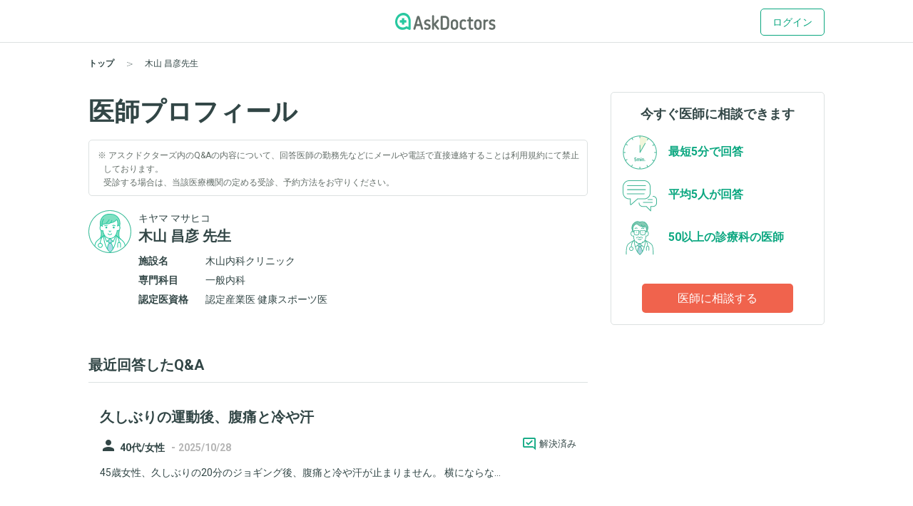

--- FILE ---
content_type: text/html; charset=utf-8
request_url: https://www.askdoctors.jp/doctors/1697
body_size: 11091
content:
<!DOCTYPE html>
<html lang="ja">
  <head prefix="fb: http://www.facebook.com/2008/fbml og: http://ogp.me/ns# article: http://ogp.me/ns/article#">
    <script async src="https://s.yimg.jp/images/listing/tool/cv/ytag.js"></script>
    <script>(function(n,i,v,r,s,c,x,z){x=window.AwsRumClient={q:[],n:n,i:i,v:v,r:r,c:c};window[n]=function(c,p){x.q.push({c:c,p:p});};z=document.createElement('script');z.async=true;z.src=s;document.head.insertBefore(z,document.head.getElementsByTagName('script')[0]);})('cwr','98b4d529-2e85-4617-a31a-5b9b257d02f3','1.0.0','ap-northeast-1','https://client.rum.us-east-1.amazonaws.com/1.10.0/cwr.js',{sessionSampleRate:0.1,guestRoleArn:'arn:aws:iam::656023149327:role/askdoctors-prod-rum-monitor',identityPoolId:'ap-northeast-1:f06c8084-edd8-4f44-a0eb-7c6508e59705',endpoint:'https://dataplane.rum.ap-northeast-1.amazonaws.com',telemetries:['errors','http','performance'],allowCookies:true,enableXRay:true});</script>
    <script>
      window.yjDataLayer = window.yjDataLayer || [];
      function ytag() { yjDataLayer.push(arguments); }

      ytag({"type":"ycl_cookie", "config":{"ycl_use_non_cookie_storage":true}});

    </script>
    
    <script src="https://assets.askdoctors.jp/assets/green/event-tracking-49c783f56c1c40ba30afa2a5be11150978f6e56b2376f981c820a9d708c8b1d7.js"></script>
    <meta charset="utf-8">
    <meta http-equiv="Content-Language" content="ja">
    <meta http-equiv="X-UA-Compatible" content="IE=Edge,chrome=1">
    <meta name="description" content="木山 昌彦先生のプロフィールページ。あなたの体と心の悩みや病気の質問に現役のお医者さんが直接回答する日本最大級の医療相談Q&amp;Aサイト、AskDoctors(アスクドクターズ)。医師会員33万人以上のエムスリー運営。">
    <meta name="keywords" content="アスクドクターズ,AskDoctors,医師,相談,質問,悩み,Q&amp;A,症状,病名,医者">
    <meta name="viewport" content="width=device-width,initial-scale=1" />
    <link rel="canonical" href="https://www.askdoctors.jp/doctors/1697" />
    <meta name="csrf-param" content="authenticity_token" />
<meta name="csrf-token" content="ccVjzI5HDqRJ_HacIuFTPuK8CVUvAcIbaWALOStr3trbic4V3bPNJlQcaDUeR7zV11laCs8ZJV2TCQHiXMNxWQ" />
    <script>
  window.googletag = window.googletag || {cmd: []};
  googletag.cmd.push(function() {
    googletag.defineSlot('/22982158076/Topic_Side_Stickey', [300, 600], 'div-gpt-ad-1719909430675-0').addService(googletag.pubads());
    googletag.pubads().enableSingleRequest();
    googletag.enableServices();
  });
</script>

    <title>木山 昌彦先生のプロフィール - 日本最大級／医師に相談できるQ&amp;Aサイト アスクドクターズ</title>
    <link rel="stylesheet" href="https://assets.askdoctors.jp/assets/green/application-74f603bc51bce12ec06defd6c8520d7f47e876a179ebd6eb90937a6c3cc05e59.css" media="all" />
    
    <link rel="icon" type="image/x-icon" href="https://assets.askdoctors.jp/assets/green/favicon/favicon-920d8da816cfe4e6875149b2214c4d5dacd473e2b1907f6d630ac7c3f5373f8b.ico" />
    <link rel="icon" sizes="192x192" href="https://assets.askdoctors.jp/assets/green/icon-99b0a044010bbde22bf7d40b2defe32b9c542af3eddc71e3fad5880e99033d7e.png">
    <link rel="apple-touch-icon" sizes="180x180" href="https://assets.askdoctors.jp/assets/green/apple-touch-icon-4da454cd6b92aa532bae36ebc975de4ea9d21a491ec08315b80c74310274adbf.png">
    <link href="https://fonts.googleapis.com/icon?family=Material+Icons%7CMaterial+Icons+Outlined" rel="stylesheet">
    <link rel="preconnect" href="https://fonts.googleapis.com">
    <link rel="preconnect" href="https://fonts.gstatic.com" crossorigin>
    <link href="https://fonts.googleapis.com/css2?family=Roboto:ital,wght@0,300;0,400;0,700;1,300;1,400;1,700&display=swap" rel="stylesheet">
    <script>
  dataLayer = [ {"uid":"aaa20d27-16e8-4aaf-aea1-50104e6973f8","mid":"","patient_id":null,"patient_uid":null,"search_id":null,"service_name":"askdoctors"} ];
</script>

  <!-- Google Tag Manager -->
  <script>(function(w,d,s,l,i){w[l]=w[l]||[];w[l].push({'gtm.start':
    new Date().getTime(),event:'gtm.js'});var f=d.getElementsByTagName(s)[0],
    j=d.createElement(s),dl=l!='dataLayer'?'&l='+l:'';j.async=true;j.src=
    'https://www.googletagmanager.com/gtm.js?id='+i+dl+ '&gtm_auth=y4mCoMyIxlxCyhY6sJOHkg&gtm_preview=env-2&gtm_cookies_win=x';f.parentNode.insertBefore(j,f);
  })(window,document,'script','dataLayer','GTM-WL22FD7');</script>
  <!-- End Google Tag Manager -->

    <script async src="https://securepubads.g.doubleclick.net/tag/js/gpt.js"></script>
<script>
  window.googletag = window.googletag || {cmd: []};
  googletag.cmd.push(function() {
    googletag.pubads().enableSingleRequest();
    googletag.pubads().setTargeting('ms', ['guest']);
    googletag.enableServices();
  });
</script>
    <link rel="preconnect" href="https://dev.visualwebsiteoptimizer.com" />
<script type='text/javascript' id='vwoCode'>
window._vwo_code || (function() {
var account_id=1013215,
version=2.1,
settings_tolerance=2000,
hide_element='body',
hide_element_style = 'opacity:0 !important;filter:alpha(opacity=0) !important;background:none !important;transition:none !important;',
/* DO NOT EDIT BELOW THIS LINE */
f=false,w=window,d=document,v=d.querySelector('#vwoCode'),cK='_vwo_'+account_id+'_settings',cc={};try{var c=JSON.parse(localStorage.getItem('_vwo_'+account_id+'_config'));cc=c&&typeof c==='object'?c:{}}catch(e){}var stT=cc.stT==='session'?w.sessionStorage:w.localStorage;code={nonce:v&&v.nonce,use_existing_jquery:function(){return typeof use_existing_jquery!=='undefined'?use_existing_jquery:undefined},library_tolerance:function(){return typeof library_tolerance!=='undefined'?library_tolerance:undefined},settings_tolerance:function(){return cc.sT||settings_tolerance},hide_element_style:function(){return'{'+(cc.hES||hide_element_style)+'}'},hide_element:function(){if(performance.getEntriesByName('first-contentful-paint')[0]){return''}return typeof cc.hE==='string'?cc.hE:hide_element},getVersion:function(){return version},finish:function(e){if(!f){f=true;var t=d.getElementById('_vis_opt_path_hides');if(t)t.parentNode.removeChild(t);if(e)(new Image).src='https://dev.visualwebsiteoptimizer.com/ee.gif?a='+account_id+e}},finished:function(){return f},addScript:function(e){var t=d.createElement('script');t.type='text/javascript';if(e.src){t.src=e.src}else{t.text=e.text}v&&t.setAttribute('nonce',v.nonce);d.getElementsByTagName('head')[0].appendChild(t)},load:function(e,t){var n=this.getSettings(),i=d.createElement('script'),r=this;t=t||{};if(n){i.textContent=n;d.getElementsByTagName('head')[0].appendChild(i);if(!w.VWO||VWO.caE){stT.removeItem(cK);r.load(e)}}else{var o=new XMLHttpRequest;o.open('GET',e,true);o.withCredentials=!t.dSC;o.responseType=t.responseType||'text';o.onload=function(){if(t.onloadCb){return t.onloadCb(o,e)}if(o.status===200||o.status===304){_vwo_code.addScript({text:o.responseText})}else{_vwo_code.finish('&e=loading_failure:'+e)}};o.onerror=function(){if(t.onerrorCb){return t.onerrorCb(e)}_vwo_code.finish('&e=loading_failure:'+e)};o.send()}},getSettings:function(){try{var e=stT.getItem(cK);if(!e){return}e=JSON.parse(e);if(Date.now()>e.e){stT.removeItem(cK);return}return e.s}catch(e){return}},init:function(){if(d.URL.indexOf('__vwo_disable__')>-1)return;var e=this.settings_tolerance();w._vwo_settings_timer=setTimeout(function(){_vwo_code.finish();stT.removeItem(cK)},e);var t;if(this.hide_element()!=='body'){t=d.createElement('style');var n=this.hide_element(),i=n?n+this.hide_element_style():'',r=d.getElementsByTagName('head')[0];t.setAttribute('id','_vis_opt_path_hides');v&&t.setAttribute('nonce',v.nonce);t.setAttribute('type','text/css');if(t.styleSheet)t.styleSheet.cssText=i;else t.appendChild(d.createTextNode(i));r.appendChild(t)}else{t=d.getElementsByTagName('head')[0];var i=d.createElement('div');i.style.cssText='z-index: 2147483647 !important;position: fixed !important;left: 0 !important;top: 0 !important;width: 100% !important;height: 100% !important;background: white !important;display: block !important;';i.setAttribute('id','_vis_opt_path_hides');i.classList.add('_vis_hide_layer');t.parentNode.insertBefore(i,t.nextSibling)}var o=window._vis_opt_url||d.URL,s='https://dev.visualwebsiteoptimizer.com/j.php?a='+account_id+'&u='+encodeURIComponent(o)+'&vn='+version;if(w.location.search.indexOf('_vwo_xhr')!==-1){this.addScript({src:s})}else{this.load(s+'&x=true')}}};w._vwo_code=code;code.init();})();
</script>

  </head>
  <body>
      <!-- Google Tag Manager (noscript) -->
  <noscript><iframe src="https://www.googletagmanager.com/ns.html?id=GTM-WL22FD7&gtm_auth=y4mCoMyIxlxCyhY6sJOHkg&gtm_preview=env-2&gtm_cookies_win=x"
                    height="0" width="0" style="display:none;visibility:hidden"></iframe></noscript>
  <!-- End Google Tag Manager (noscript) -->
  <script>
    dataLayer.push({
      'event':'setMemberStatus',
      'member_status': 'guest',
      'device_type': 'desktop'
    });
  </script>
  <script>
    var title = '';
    var path = '';
    dataLayer.push({
      'event': 'setPageInfo',
      'page_path': path !== '' ? path : undefined,
      'page_title': title !== '' ? title : undefined
    });
  </script>

        <header class="header" role="banner">

  <!-- JavaScriptから検索ワードを取得 -->
  <div id="search-word" data-search-word=""></div>

  <div class="header-pc">
  <div class="header__content" role="collapse">
    <div class=" logo-conteiner ">
      <p class="logo">
        <a href="/">
          <img src="https://assets.askdoctors.jp/assets/green/logo_askdoctors-4374fcc4f8f8724eba9820939b145402bcc88a4042ecc258517299c7c9f41a76.svg" alt="AskDoctors">
</a>      </p>
    </div>

    <nav class="global-nav">
        <a class="button button--primary-outline" href="/login">ログイン</a>
    </nav>
  </div>
</div>


  <div class="header-sp">
  <div class="header-sp__inner">
    <div class="header-sp__logo  loggedout ">
      <p class="logo">
        <a href="/">
          <img src="https://assets.askdoctors.jp/assets/green/logo_askdoctors-4374fcc4f8f8724eba9820939b145402bcc88a4042ecc258517299c7c9f41a76.svg" alt="AskDoctors">
</a>      </p>
    </div>
      <div class="header-sp__side">
          <span class="button button--primary-outline">
            <a href="/login">
              ログイン
</a>          </span>
      </div>
  </div>
</div>

  
  

  <div class="breadcrumbs ">
    <ol class="breadcrumbs-list" itemscope itemtype="http://schema.org/BreadcrumbList">
    <li itemprop="itemListElement" itemscope itemtype="http://schema.org/ListItem" class="breadcrumbs-list-item">
        <a itemprop="item" href="/"><span itemprop="name">トップ</span></a>
      <meta itemprop="position" content="1"/>
    </li>
    <li itemprop="itemListElement" itemscope itemtype="http://schema.org/ListItem" class="breadcrumbs-list-item">
        <span itemprop="name">木山 昌彦先生</span>
      <meta itemprop="position" content="2"/>
    </li>
</ol>

</div>


</header>


    

    

<main role="main">
  <div class="inner clearfix">
    <div class="column-main">
      <h1 class="heading1">医師プロフィール</h1>
      <div class="doctors-list">
          <div class="panel margin-buttom4">
            <ul class="list--note">
              <li>
                アスクドクターズ内のQ&Aの内容について、回答医師の勤務先などにメールや電話で直接連絡することは利用規約にて禁止しております。<br>受診する場合は、当該医療機関の定める受診、予約方法をお守りください。
              </li>
            </ul>
          </div>
        <div class="doctors-list--horizontal">
          <div class="doctors-list__item doctors-list__item--full">
            <div class="doctors-list__icon"><img src="https://assets.askdoctors.jp/assets/green/icon/icon_doctor01-f4923c5fc37ab37aff002e5cde56a57f6199ee19119c657f365df07cae33d14a.svg" height="60" alt=""></div>
            <div class="doctors-list__contents">
                <div class="doctors-list__name">
  <span class="doctors-list__name-ruby">キヤマ マサヒコ</span><br>
  <span class="doctors-list__name-main">木山 昌彦 先生</span>
</div>
<dl class="doctors-list__description">
  <dl>
    <dt>施設名</dt>
    <dd>木山内科クリニック</dd>
  </dl>
  <dl>
    <dt>専門科目</dt>
    <dd>一般内科</dd>
  </dl>
    <dl>
      <dt>認定医資格</dt>
      <dd>認定産業医
健康スポーツ医</dd>
    </dl>
  <dl>
  </dl>
</dl>

            </div>
          </div>
        </div>
      </div>
        <section class="push-top--lg inner-contents">
          <div class="qa-list-border-none">
              <div class="block">
      <h2 class="heading2-custom block__heading block__heading-border qa-section_heading">最近回答したQ&amp;A</h2>
    <div class="qa-list js-logging-items">
        <div class="qa-list__item">
    <div class="js-list-item js-qa-list-item" data-logging-params="">
      <a href="/topics/5246624">
        <div class="qa-list__main">
  <h2 class="heading2">久しぶりの運動後、腹痛と冷や汗</h2>

  <div class="clearfix push-top--md">
      <i class="material-icons qa-contents__icon ">person</i>
  <small class="text-sub text-gendar label--before">40代/女性</small><span class="text-sub"> - </span>


    <small class="text-sub text-date"><time datetime="2025-10-28 11:15:15 +0900">
  2025/10/28
</time>
</small>
      <span class="pull-right topics-status"><span class="topics-status-icon"><i class="glyphs glyphs-resolution text--primary" aria-hidden="true"></i></span><span class="pc-only topics-status-text">解決済み</span></span>
  </div>

    <div class="text-clamp text-clamp--line4">
      <p>45歳女性、久しぶりの20分のジョギング後、腹痛と冷や汗が止まりません。
横にならな...</p>
    </div>


  <div class="qa-feedback-answer push-top--sm">
    <p class="qa-list__label">
      <span class="qa-list__label-answer">18人の医師が回答</span>
    </p>
  </div>
</div>

</a>    </div>
</div>

        <div class="qa-list__item">
    <div class="js-list-item js-qa-list-item" data-logging-params="">
      <a href="/topics/4810344">
        <div class="qa-list__main">
  <h2 class="heading2">かかりつけ医機能報告制度について</h2>

  <div class="clearfix push-top--md">
      <i class="material-icons qa-contents__icon ">person</i>
  <small class="text-sub text-gendar label--before">30代/男性</small><span class="text-sub"> - </span>


    <small class="text-sub text-date"><time datetime="2024-12-08 03:50:15 +0900">
  2024/12/08
</time>
</small>
  </div>

    <div class="text-clamp text-clamp--line4">
      <p>かかりつけ医機能報告制度が始まるらしいですが、鼻に問題があったら耳鼻科にすぐに行く。...</p>
    </div>


  <div class="qa-feedback-answer push-top--sm">
    <p class="qa-list__label">
      <span class="qa-list__label-answer">13人の医師が回答</span>
    </p>
  </div>
</div>

</a>    </div>
</div>

        <div class="qa-list__item">
    <div class="js-list-item js-qa-list-item" data-logging-params="">
      <a href="/topics/4787686">
        <div class="qa-list__main">
  <h2 class="heading2">安静や言葉の影響等につきまして</h2>

  <div class="clearfix push-top--md">
      <i class="material-icons qa-contents__icon ">person</i>
  <small class="text-sub text-gendar label--before">40代/女性</small><span class="text-sub"> - </span>


    <small class="text-sub text-date"><time datetime="2024-11-23 05:12:05 +0900">
  2024/11/23
</time>
</small>
      <span class="pull-right topics-status"><span class="topics-status-icon"><i class="glyphs glyphs-resolution text--primary" aria-hidden="true"></i></span><span class="pc-only topics-status-text">解決済み</span></span>
  </div>

    <div class="text-clamp text-clamp--line4">
      <p>宜しくお願い致します。

ご質問.1
安静にしますと、うつ状態のようになります...</p>
    </div>


  <div class="qa-feedback-answer push-top--sm">
    <p class="qa-list__label">
      <span class="qa-list__label-answer">12人の医師が回答</span>
    </p>
  </div>
</div>

</a>    </div>
</div>

        <div class="qa-list__item">
    <div class="js-list-item js-qa-list-item" data-logging-params="">
      <a href="/topics/4787682">
        <div class="qa-list__main">
  <h2 class="heading2">菌の感染で体はどのようになっているのでしょうか…</h2>

  <div class="clearfix push-top--md">
      <i class="material-icons qa-contents__icon ">person</i>
  <small class="text-sub text-gendar label--before">40代/女性</small><span class="text-sub"> - </span>


    <small class="text-sub text-date"><time datetime="2024-11-23 04:55:06 +0900">
  2024/11/23
</time>
</small>
      <span class="pull-right topics-status"><span class="topics-status-icon"><i class="glyphs glyphs-resolution text--primary" aria-hidden="true"></i></span><span class="pc-only topics-status-text">解決済み</span></span>
  </div>

    <div class="text-clamp text-clamp--line4">
      <p>菌などに感染しますと、全身のあらゆる所が打撲のように痛みましたり、内出血を起こしまし...</p>
    </div>


  <div class="qa-feedback-answer push-top--sm">
    <p class="qa-list__label">
      <span class="qa-list__label-answer">15人の医師が回答</span>
    </p>
  </div>
</div>

</a>    </div>
</div>

        <div class="qa-list__item">
    <div class="js-list-item js-qa-list-item" data-logging-params="">
      <a href="/topics/4787678">
        <div class="qa-list__main">
  <h2 class="heading2">効果の程は如何でしょうか…</h2>

  <div class="clearfix push-top--md">
      <i class="material-icons qa-contents__icon ">person</i>
  <small class="text-sub text-gendar label--before">40代/女性</small><span class="text-sub"> - </span>


    <small class="text-sub text-date"><time datetime="2024-11-23 04:33:18 +0900">
  2024/11/23
</time>
</small>
      <span class="pull-right topics-status"><span class="topics-status-icon"><i class="glyphs glyphs-resolution text--primary" aria-hidden="true"></i></span><span class="pc-only topics-status-text">解決済み</span></span>
  </div>

    <div class="text-clamp text-clamp--line4">
      <p>宜しくお願い致します。
ご質問.1.とご質問2の効果の程は如何でしょうか…

...</p>
    </div>


  <div class="qa-feedback-answer push-top--sm">
    <p class="qa-list__label">
      <span class="qa-list__label-answer">12人の医師が回答</span>
    </p>
  </div>
</div>

</a>    </div>
</div>

        <div class="qa-list__item">
    <div class="js-list-item js-qa-list-item" data-logging-params="">
      <a href="/topics/4786031">
        <div class="qa-list__main">
  <h2 class="heading2">野菜に含まれる硝酸塩について</h2>

  <div class="clearfix push-top--md">
      <i class="material-icons qa-contents__icon ">person</i>
  <small class="text-sub text-gendar label--before">30代/女性</small><span class="text-sub"> - </span>


    <small class="text-sub text-date"><time datetime="2024-11-21 23:38:41 +0900">
  2024/11/21
</time>
</small>
  </div>

    <div class="text-clamp text-clamp--line4">
      <p>私は野菜が大好きなので毎日たくさん野菜を食べるのですが、野菜に硝酸塩が多く含まれてい...</p>
    </div>


  <div class="qa-feedback-answer push-top--sm">
    <p class="qa-list__label">
      <span class="qa-list__label-answer">10人の医師が回答</span>
    </p>
  </div>
</div>

</a>    </div>
</div>

        <div class="qa-list__item">
    <div class="js-list-item js-qa-list-item" data-logging-params="">
      <a href="/topics/4768373">
        <div class="qa-list__main">
  <h2 class="heading2">身長167cmで体重が50.2キログラムしかありません！</h2>

  <div class="clearfix push-top--md">
      <i class="material-icons qa-contents__icon ">person</i>
  <small class="text-sub text-gendar label--before">10代/男性</small><span class="text-sub"> - </span>


    <small class="text-sub text-date"><time datetime="2024-11-08 18:15:01 +0900">
  2024/11/08
</time>
</small>
  </div>

    <div class="text-clamp text-clamp--line4">
      <p>体重が増えないことが悩みです。
1日3食はちゃんととっています！一人暮らしを始めてお...</p>
    </div>


  <div class="qa-feedback-answer push-top--sm">
    <p class="qa-list__label">
      <span class="qa-list__label-answer">16人の医師が回答</span>
    </p>
  </div>
</div>

</a>    </div>
</div>

        <div class="qa-list__item">
    <div class="js-list-item js-qa-list-item" data-logging-params="">
      <a href="/topics/4764833">
        <div class="qa-list__main">
  <h2 class="heading2">PFAS水道水、井戸水の健康被害について</h2>

  <div class="clearfix push-top--md">
      <i class="material-icons qa-contents__icon ">person</i>
  <small class="text-sub text-gendar label--before">30代/男性</small><span class="text-sub"> - </span>


    <small class="text-sub text-date"><time datetime="2024-11-05 13:53:05 +0900">
  2024/11/05
</time>
</small>
      <span class="pull-right topics-status"><span class="topics-status-icon"><i class="glyphs glyphs-resolution text--primary" aria-hidden="true"></i></span><span class="pc-only topics-status-text">解決済み</span></span>
  </div>

    <div class="text-clamp text-clamp--line4">
      <p>報道で、

分解されにくく、発がん性など人体への有害性が長く指摘されてきた化合物...</p>
    </div>


  <div class="qa-feedback-answer push-top--sm">
    <p class="qa-list__label">
      <span class="qa-list__label-answer">7人の医師が回答</span>
    </p>
  </div>
</div>

</a>    </div>
</div>

        <div class="qa-list__item">
    <div class="js-list-item js-qa-list-item" data-logging-params="">
      <a href="/topics/4750748">
        <div class="qa-list__main">
  <h2 class="heading2">健康的に食事🍽️何が、いい？</h2>

  <div class="clearfix push-top--md">
      <i class="material-icons qa-contents__icon ">person</i>
  <small class="text-sub text-gendar label--before">40代/女性</small><span class="text-sub"> - </span>


    <small class="text-sub text-date"><time datetime="2024-10-27 06:53:31 +0900">
  2024/10/27
</time>
</small>
  </div>

    <div class="text-clamp text-clamp--line4">
      <p>免疫力アプデしたいが、食事何が食べなる？</p>
    </div>


  <div class="qa-feedback-answer push-top--sm">
    <p class="qa-list__label">
      <span class="qa-list__label-answer">22人の医師が回答</span>
    </p>
  </div>
</div>

</a>    </div>
</div>

        <div class="qa-list__item">
    <div class="js-list-item js-qa-list-item" data-logging-params="">
      <a href="/topics/4736161">
        <div class="qa-list__main">
  <h2 class="heading2">両親が似たような症状てす…</h2>

  <div class="clearfix push-top--md">
      <i class="material-icons qa-contents__icon ">person</i>
  <small class="text-sub text-gendar label--before">70代以上/男性</small><span class="text-sub"> - </span>


    <small class="text-sub text-date"><time datetime="2024-10-17 04:10:42 +0900">
  2024/10/17
</time>
</small>
      <span class="pull-right topics-status"><span class="topics-status-icon"><i class="glyphs glyphs-resolution text--primary" aria-hidden="true"></i></span><span class="pc-only topics-status-text">解決済み</span></span>
  </div>

    <div class="text-clamp text-clamp--line4">
      <p>両親が似たような症状があります
加齢と共に目立つようになって来ていると思うのですが...</p>
    </div>


  <div class="qa-feedback-answer push-top--sm">
    <p class="qa-list__label">
      <span class="qa-list__label-answer">8人の医師が回答</span>
    </p>
  </div>
</div>

</a>    </div>
</div>

        <div class="qa-list__item">
    <div class="js-list-item js-qa-list-item" data-logging-params="">
      <a href="/topics/4736127">
        <div class="qa-list__main">
  <h2 class="heading2">難しい母　どう致しましたら宜しいでしょうか</h2>

  <div class="clearfix push-top--md">
      <i class="material-icons qa-contents__icon ">person</i>
  <small class="text-sub text-gendar label--before">70代以上/女性</small><span class="text-sub"> - </span>


    <small class="text-sub text-date"><time datetime="2024-10-17 03:49:59 +0900">
  2024/10/17
</time>
</small>
      <span class="pull-right topics-status"><span class="topics-status-icon"><i class="glyphs glyphs-resolution text--primary" aria-hidden="true"></i></span><span class="pc-only topics-status-text">解決済み</span></span>
  </div>

    <div class="text-clamp text-clamp--line4">
      <p>別居する高齢の母が、過度に私を拒絶します
同居していた時期は(私が子供の頃から成人...</p>
    </div>


  <div class="qa-feedback-answer push-top--sm">
    <p class="qa-list__label">
      <span class="qa-list__label-answer">8人の医師が回答</span>
    </p>
  </div>
</div>

</a>    </div>
</div>

        <div class="qa-list__item">
    <div class="js-list-item js-qa-list-item" data-logging-params="">
      <a href="/topics/4735989">
        <div class="qa-list__main">
  <h2 class="heading2">高齢者の『のぞき』につきまして</h2>

  <div class="clearfix push-top--md">
      <i class="material-icons qa-contents__icon ">person</i>
  <small class="text-sub text-gendar label--before">70代以上/男性</small><span class="text-sub"> - </span>


    <small class="text-sub text-date"><time datetime="2024-10-17 02:53:21 +0900">
  2024/10/17
</time>
</small>
      <span class="pull-right topics-status"><span class="topics-status-icon"><i class="glyphs glyphs-resolution text--primary" aria-hidden="true"></i></span><span class="pc-only topics-status-text">解決済み</span></span>
  </div>

    <div class="text-clamp text-clamp--line4">
      <p>同居する高齢の父が、私の郵便物や部屋や冷蔵庫の食事等をのぞきます
私の食事に関しま...</p>
    </div>


  <div class="qa-feedback-answer push-top--sm">
    <p class="qa-list__label">
      <span class="qa-list__label-answer">8人の医師が回答</span>
    </p>
  </div>
</div>

</a>    </div>
</div>

        <div class="qa-list__item">
    <div class="js-list-item js-qa-list-item" data-logging-params="">
      <a href="/topics/4734710">
        <div class="qa-list__main">
  <h2 class="heading2">睡眠時に左右横向きで寝ている場合の筋肉痙攣の対処法について</h2>

  <div class="clearfix push-top--md">
      <i class="material-icons qa-contents__icon ">person</i>
  <small class="text-sub text-gendar label--before">60代/男性</small><span class="text-sub"> - </span>


    <small class="text-sub text-date"><time datetime="2024-10-16 08:31:28 +0900">
  2024/10/16
</time>
</small>
      <span class="pull-right topics-status"><span class="topics-status-icon"><i class="glyphs glyphs-resolution text--primary" aria-hidden="true"></i></span><span class="pc-only topics-status-text">解決済み</span></span>
  </div>

    <div class="text-clamp text-clamp--line4">
      <p>睡眠時に左右横向きで寝ている場合に限り、首・肩・背中の速い筋肉痙攣があり、
その都...</p>
    </div>


  <div class="qa-feedback-answer push-top--sm">
    <p class="qa-list__label">
      <span class="qa-list__label-answer">5人の医師が回答</span>
    </p>
  </div>
</div>

</a>    </div>
</div>

        <div class="qa-list__item">
    <div class="js-list-item js-qa-list-item" data-logging-params="">
      <a href="/topics/4734650">
        <div class="qa-list__main">
  <h2 class="heading2">右足の人差し指に髪の毛が巻き付いている感覚</h2>

  <div class="clearfix push-top--md">
      <i class="material-icons qa-contents__icon ">person</i>
  <small class="text-sub text-gendar label--before">40代/女性</small><span class="text-sub"> - </span>


    <small class="text-sub text-date"><time datetime="2024-10-16 05:47:33 +0900">
  2024/10/16
</time>
</small>
  </div>

    <div class="text-clamp text-clamp--line4">
      <p>4,5日前から、夜になると右足の人差し指と中指辺りに髪の毛がまきついている感覚があり...</p>
    </div>


  <div class="qa-feedback-answer push-top--sm">
    <p class="qa-list__label">
      <span class="qa-list__label-answer">13人の医師が回答</span>
    </p>
  </div>
</div>

</a>    </div>
</div>

        <div class="qa-list__item">
    <div class="js-list-item js-qa-list-item" data-logging-params="">
      <a href="/topics/4734356">
        <div class="qa-list__main">
  <h2 class="heading2">立効散うがいについて教えて下さい</h2>

  <div class="clearfix push-top--md">
      <i class="material-icons qa-contents__icon ">person</i>
  <small class="text-sub text-gendar label--before">60代/女性</small><span class="text-sub"> - </span>


    <small class="text-sub text-date"><time datetime="2024-10-15 22:38:46 +0900">
  2024/10/15
</time>
</small>
      <span class="pull-right topics-status"><span class="topics-status-icon"><i class="glyphs glyphs-resolution text--primary" aria-hidden="true"></i></span><span class="pc-only topics-status-text">解決済み</span></span>
  </div>

    <div class="text-clamp text-clamp--line4">
      <p>舌痛症があるため、立効散でうがいをしていたのですが、この夏に、低カリウムになり、立効...</p>
    </div>


  <div class="qa-feedback-answer push-top--sm">
    <p class="qa-list__label">
      <span class="qa-list__label-answer">5人の医師が回答</span>
    </p>
  </div>
</div>

</a>    </div>
</div>

        <div class="qa-list__item">
    <div class="js-list-item js-qa-list-item" data-logging-params="">
      <a href="/topics/4734205">
        <div class="qa-list__main">
  <h2 class="heading2">アライグマに噛まれ7年経過後の狂犬病のリスク</h2>

  <div class="clearfix push-top--md">
      <i class="material-icons qa-contents__icon ">person</i>
  <small class="text-sub text-gendar label--before">30代/男性</small><span class="text-sub"> - </span>


    <small class="text-sub text-date"><time datetime="2024-10-15 20:25:17 +0900">
  2024/10/15
</time>
</small>
  </div>

    <div class="text-clamp text-clamp--line4">
      <p>私は、今から7年前にアライグマ(もしくはタヌキ)に噛まれてしまいました。
噛まれた...</p>
    </div>


  <div class="qa-feedback-answer push-top--sm">
    <p class="qa-list__label">
      <span class="qa-list__label-answer">12人の医師が回答</span>
    </p>
  </div>
</div>

</a>    </div>
</div>

        <div class="qa-list__item">
    <div class="js-list-item js-qa-list-item" data-logging-params="">
      <a href="/topics/4734164">
        <div class="qa-list__main">
  <h2 class="heading2">あしがむずむずします。</h2>

  <div class="clearfix push-top--md">
      <i class="material-icons qa-contents__icon ">person</i>
  <small class="text-sub text-gendar label--before">20代/女性</small><span class="text-sub"> - </span>


    <small class="text-sub text-date"><time datetime="2024-10-15 19:37:46 +0900">
  2024/10/15
</time>
</small>
      <span class="pull-right topics-status"><span class="topics-status-icon"><i class="glyphs glyphs-resolution text--primary" aria-hidden="true"></i></span><span class="pc-only topics-status-text">解決済み</span></span>
  </div>

    <div class="text-clamp text-clamp--line4">
      <p>20歳の女です。
頻繁ではありませんが、寝る前に時々脚がむずむずして寝れなくなりま...</p>
    </div>


  <div class="qa-feedback-answer push-top--sm">
    <p class="qa-list__label">
      <span class="qa-list__label-answer">11人の医師が回答</span>
    </p>
  </div>
</div>

</a>    </div>
</div>

        <div class="qa-list__item">
    <div class="js-list-item js-qa-list-item" data-logging-params="">
      <a href="/topics/4734136">
        <div class="qa-list__main">
  <h2 class="heading2">乳歯　抜歯か根管治療か</h2>

  <div class="clearfix push-top--md">
      <i class="material-icons qa-contents__icon ">person</i>
  <small class="text-sub text-gendar label--before">10歳未満/男性</small><span class="text-sub"> - </span>


    <small class="text-sub text-date"><time datetime="2024-10-15 19:06:42 +0900">
  2024/10/15
</time>
</small>
  </div>

    <div class="text-clamp text-clamp--line4">
      <p>7歳の子の乳歯ですが、歯茎が腫れてきたため、かかりつけの歯科へ行くと、虫歯で治療した...</p>
    </div>


  <div class="qa-feedback-answer push-top--sm">
    <p class="qa-list__label">
      <span class="qa-list__label-answer">8人の医師が回答</span>
    </p>
  </div>
</div>

</a>    </div>
</div>

        <div class="qa-list__item">
    <div class="js-list-item js-qa-list-item" data-logging-params="">
      <a href="/topics/4734054">
        <div class="qa-list__main">
  <h2 class="heading2">夕方になるとめまいが起こります</h2>

  <div class="clearfix push-top--md">
      <i class="material-icons qa-contents__icon ">person</i>
  <small class="text-sub text-gendar label--before">60代/男性</small><span class="text-sub"> - </span>


    <small class="text-sub text-date"><time datetime="2024-10-15 17:40:27 +0900">
  2024/10/15
</time>
</small>
      <span class="pull-right topics-status"><span class="topics-status-icon"><i class="glyphs glyphs-resolution text--primary" aria-hidden="true"></i></span><span class="pc-only topics-status-text">解決済み</span></span>
  </div>

    <div class="text-clamp text-clamp--line4">
      <p>夕方というか、夜、身体を動かすような作業をすると、ほとんどといってよい程、めまいとそ...</p>
    </div>


  <div class="qa-feedback-answer push-top--sm">
    <p class="qa-list__label">
      <span class="qa-list__label-answer">9人の医師が回答</span>
    </p>
  </div>
</div>

</a>    </div>
</div>

        <div class="qa-list__item">
    <div class="js-list-item js-qa-list-item" data-logging-params="">
      <a href="/topics/4733956">
        <div class="qa-list__main">
  <h2 class="heading2">急な手のしびれがあります。</h2>

  <div class="clearfix push-top--md">
      <i class="material-icons qa-contents__icon ">person</i>
  <small class="text-sub text-gendar label--before">30代/女性</small><span class="text-sub"> - </span>


    <small class="text-sub text-date"><time datetime="2024-10-15 16:44:22 +0900">
  2024/10/15
</time>
</small>
      <span class="pull-right topics-status"><span class="topics-status-icon"><i class="glyphs glyphs-resolution text--primary" aria-hidden="true"></i></span><span class="pc-only topics-status-text">解決済み</span></span>
  </div>

    <div class="text-clamp text-clamp--line4">
      <p>数時間前から急に左手首から左手へかけての違和感(しびれ？)があります。
物を掴んだ...</p>
    </div>


  <div class="qa-feedback-answer push-top--sm">
    <p class="qa-list__label">
      <span class="qa-list__label-answer">14人の医師が回答</span>
    </p>
  </div>
</div>

</a>    </div>
</div>

    </div>
  </div>

          </div>
        </section>

          <div class="push-top">
      <ul class="pagination pc-only">
        

            <li class="current">
    <span>1</span>
</li>

            <li class="">
    <a rel="next" href="/doctors/1697?page=2">2</a>
</li>

            <li class="">
    <a href="/doctors/1697?page=3">3</a>
</li>

            <li class="">
    <a href="/doctors/1697?page=4">4</a>
</li>

            <li class="">
    <a href="/doctors/1697?page=5">5</a>
</li>

            <li class="omitted">&hellip;</li>

            <li class="">
    <a href="/doctors/1697?page=500">500</a>
</li>


        <li>
  <a rel="next" class="next-page" href="/doctors/1697?page=2"></a>
</li>

      </ul>
      <ul class="pagination mobile-only">
        

            <li class="current">
    <span>1</span>
</li>

            <li class="">
    <a rel="next" href="/doctors/1697?page=2">2</a>
</li>

            <li class="omitted">&hellip;</li>

            <li class="">
    <a href="/doctors/1697?page=500">500</a>
</li>


        <li>
  <a rel="next" class="next-page" href="/doctors/1697?page=2"></a>
</li>

      </ul>
  </div>


    </div>

    <div class="column-side">
  <section class="services-description services-description__side">
    <div class="services-point-panel">
      <p class="services-point-panel__title">今すぐ医師に相談できます</p>
      <ul class="row services-point-panel__row">
        <li class="col col-3 services-point-panel__col">
          <img src="https://assets.askdoctors.jp/assets/green/icon/icon_clock-c9d7c76608fd7152653592976dc71188f162b8a89d0779aade13aa23f442245a.svg" height="80" alt="">
          <p>最短5分で回答</p>
        </li>
        <li class="col col-3 services-point-panel__col">
          <img src="https://assets.askdoctors.jp/assets/green/icon/icon_comment-c60bbab7e0d8b94d560d7ab74dd14a8895681e14531f4cd59942824caa539dc2.svg" height="80" alt="">
          <p>平均5人が回答</p>
        </li>
        <li class="col col-3 services-point-panel__col">
          <img src="https://assets.askdoctors.jp/assets/green/icon/icon_doctor_simple-0fee0618069575801a28c00f1f12d93d32356300def94b0934cadf1324feeea1.svg" height="80" alt="">
          <p>50以上の診療科の医師</p>
        </li>
      </ul>
      <div class="text-center"><a class="button button--register services-point-panel__button" href="/topics/add-form">医師に相談する</a></div>
    </div>
  </section>

  <!-- /22982158076/Topic_Side_Stickey -->
  <div id='div-gpt-ad-1719909430675-0' style='min-width: 300px; min-height: 600px;' class="push-top">
    <script>
      googletag.cmd.push(function() { googletag.display('div-gpt-ad-1719909430675-0'); });
    </script>
  </div>

</div>

  </div>
</main>


    
<div id="campaigns-dialog" class="campaigns-dialog">
  <div class="campaigns-dialog-area">
    <button class="campaigns-dialog-close01" type="button" onclick="closeModal();"><i class="material-icons">close</i></button>

    <div class="campaigns-dialog-area-wrapper">
      <div class="campaigns-dialog-area-inr">
        <p class="campaigns-dialog-ttl"><b>紹介する方法をお選びください</b></p>
        <p class="campaigns-dialog-txt">ボタンを押すと以下の説明がコピーされます。<br>そのまま手軽に送ることができます。</p>
        <div class="campaigns-dialog-picup-area">
          <p class="campaigns-dialog-picup-txt">ネットで医師に相談できる「アスクドクターズ」<br>医師が答える250万件以上のQ&Aも見放題</p>
          <p class="campaigns-dialog-picup-txt">▼会員限定Q&Aを無料で見るにはこちら<br>
          <p>https://xxx（招待用URLが入ります）</p>
        </div>
        <div class="campaigns-btn mobile-only ">
          <p>
            <button class="button button--default button--lg mobile-only" type="button" onclick="lineInvitation();">
              <picture>
                <source type="image/webp" srcset="https://assets.askdoctors.jp/assets/green/landing/line-icon-281d05a3aaae9ffade8f05ed2dffed530001754857431edccfb330ad9ca6b25d.webp" style="width:24px;">
                <img src="https://assets.askdoctors.jp/assets/green/landing/line-icon-db51f4781ba60f9dbe9ace75a2319b00a2883c7086b46e5fe8422886b5a823c7.png" style="width:24px;" alt="">
              </picture>
              LINEで送る
            </button>
          </p>
        </div>
        <div class="campaigns-btn">
          <p>
            <button class="button button--default button--lg" type="button" onclick="mailInvitation();">
              <picture>
                <source type="image/webp" srcset="https://assets.askdoctors.jp/assets/green/landing/mail-icon-3763c746333c89aec4ef28b8ca420b105749066baacacd13dac98cd6295e61aa.webp" style="width:24px;">
                <img src="https://assets.askdoctors.jp/assets/green/landing/mail-icon-738b8c66341819969e2cbf2c367790f0fa9529d60c702f0358b7d227c47a93ce.png" style="width:24px;" alt="">
              </picture>
              メールで送る
            </button>
          </p>
        </div>
        <div class="campaigns-btn">
          <p>
            <button class="button button--default button--lg" type="button" onclick="copyInvitation();">
              <picture>
                <source type="image/webp" srcset="https://assets.askdoctors.jp/assets/green/landing/copy-icon-1f7469f655df60d9219ab7df450803c35f649795ad834f957787e9bff5779a56.webp" style="width:24px;">
                <img src="https://assets.askdoctors.jp/assets/green/landing/copy-icon-20d9ca487ad64982ae1315f781048ab8a3d84ae78eb0f7c9b0247e67e6db114f.png" style="width:24px;" alt="">
              </picture>
              URLをコピー
            </button>
          </p>
        </div>
        <button class="campaigns-dialog-close02" type="button" onclick="closeModal();">閉じる</button>
      </div>
    </div>

  </div>
</div>

      <footer>
      <ul class="footer__nav push-top--lg">
        <li><a href="/faq">よくあるご質問</a></li>
        <li><a href="/summary/corporate_inquiries">法人のお問い合わせ</a></li>
        <li><a href="/doctors">協力医師一覧</a></li>
        <li><a href="/help">ヘルプ</a></li>
        <li><a href="/open/terms">利用規約</a></li>
        <li><a target="_blank" href="https://corporate.m3.com/privacy/">個人情報の取扱について</a></li>
        <li><a href="/open/trade">特定商取引法に基づく表示</a></li>
        <li><a href="/open/about">運営会社</a></li>
        <li><a href="/sitemap">サイトマップ</a></li>
        <li><a target="_blank" href="https://corporate.m3.com/customer_harassment/">カスタマーハラスメントポリシー</a></li>
      </ul>

    <div class="inner">
      <aside>
        <p class="heading3">グループサイト</p>
        <ul class="footer-gloup__list">
          <li><a href="/articles">トピックス</a></li>
          <li><a href="https://askdoctorslab.jp" target="_blank">AskDoctors総研</a></li>
        </ul>
      </aside>
    </div>

  <div class="inner">
    <small>Copyright © 2005-2026 M3, Inc. All Rights Reserved.</small>
  </div>
</footer>

    <div style="position :fixed; right :200%;">
      <textarea id="copymessage"></textarea>
    </div>
    <script src="https://assets.askdoctors.jp/assets/packs/js/runtime-8c00e5d2e411141371ab.js" defer="defer"></script>
<script src="https://assets.askdoctors.jp/assets/packs/js/3751-80d8f81784de510ec608.js" defer="defer"></script>
<script src="https://assets.askdoctors.jp/assets/packs/js/1083-e3a9b52d80cef60faf24.js" defer="defer"></script>
<script src="https://assets.askdoctors.jp/assets/packs/js/2124-7d0f899b8abc2a744432.js" defer="defer"></script>
<script src="https://assets.askdoctors.jp/assets/packs/js/1854-2e226441eade9cb008a7.js" defer="defer"></script>
<script src="https://assets.askdoctors.jp/assets/packs/js/5957-64ce4896b75cd75e102d.js" defer="defer"></script>
<script src="https://assets.askdoctors.jp/assets/packs/js/search-ebd6b836909436e0229f.js" defer="defer"></script>
<script src="https://assets.askdoctors.jp/assets/packs/js/invitation/introduction-73240a2cb8656c86fe1e.js" defer="defer"></script>
<script src="https://assets.askdoctors.jp/assets/packs/js/enquete-13b69accb3ec747ae26a.js" defer="defer"></script>
<script src="https://assets.askdoctors.jp/assets/packs/js/commons-dacfc855b52e6db5719b.js" defer="defer"></script>

    

    <script src="https://assets.askdoctors.jp/assets/green/application-549ae237a87ce17f1f9986c30f17f1b96e306b4c7c6e7dd25bb5555fccaf5c4c.js"></script>
    <script>
  console.log({
    PIPELINE_ID: '',
    JOB_ID: '20981079929'
  });
</script>

      <script type="text/javascript">
    /* <![CDATA[ */
    var google_conversion_id = 985542535;
    var google_custom_params = window.google_tag_params;
    var google_remarketing_only = true;
    /* ]]> */
  </script>
  <script type="text/javascript" src="//www.googleadservices.com/pagead/conversion.js">
  </script>
  <noscript>
    <div style="display:inline;">
      <img height="1" width="1" style="border-style:none;" alt="" src="//googleads.g.doubleclick.net/pagead/viewthroughconversion/985542535/?value=0&amp;guid=ON&amp;script=0"/>
    </div>
  </noscript>


      <div id="search-props-data" data-search-props="{&quot;loggedIn&quot;:false,&quot;targetAges&quot;:{&quot;INFANTS&quot;:&quot;乳幼児&quot;,&quot;UNDER_10&quot;:&quot;10歳未満&quot;,&quot;RANGE_10_19&quot;:&quot;10代&quot;,&quot;RANGE_20_29&quot;:&quot;20代&quot;,&quot;RANGE_30_39&quot;:&quot;30代&quot;,&quot;RANGE_40_49&quot;:&quot;40代&quot;,&quot;RANGE_50_59&quot;:&quot;50代&quot;,&quot;RANGE_60_69&quot;:&quot;60代&quot;,&quot;OVER_70&quot;:&quot;70代以上&quot;},&quot;targetGenders&quot;:{&quot;F&quot;:&quot;女性&quot;,&quot;M&quot;:&quot;男性&quot;}}"></div>

    <script async src="https://s.yimg.jp/images/listing/tool/cv/ytag.js"></script>
    <script>
      window.yjDataLayer = window.yjDataLayer || [];
      function ytag() { yjDataLayer.push(arguments); }
      ytag({ "type":"yss_retargeting", "config": { "yahoo_ss_retargeting_id": "1000036791", "yahoo_sstag_custom_params": { } } });
    </script>
  </body>
</html>


--- FILE ---
content_type: text/html; charset=utf-8
request_url: https://www.google.com/recaptcha/api2/aframe
body_size: 177
content:
<!DOCTYPE HTML><html><head><meta http-equiv="content-type" content="text/html; charset=UTF-8"></head><body><script nonce="LFyHr7k_r38vHGPCBF1fZw">/** Anti-fraud and anti-abuse applications only. See google.com/recaptcha */ try{var clients={'sodar':'https://pagead2.googlesyndication.com/pagead/sodar?'};window.addEventListener("message",function(a){try{if(a.source===window.parent){var b=JSON.parse(a.data);var c=clients[b['id']];if(c){var d=document.createElement('img');d.src=c+b['params']+'&rc='+(localStorage.getItem("rc::a")?sessionStorage.getItem("rc::b"):"");window.document.body.appendChild(d);sessionStorage.setItem("rc::e",parseInt(sessionStorage.getItem("rc::e")||0)+1);localStorage.setItem("rc::h",'1768424316536');}}}catch(b){}});window.parent.postMessage("_grecaptcha_ready", "*");}catch(b){}</script></body></html>

--- FILE ---
content_type: text/xml
request_url: https://sts.ap-northeast-1.amazonaws.com/
body_size: 2044
content:
<AssumeRoleWithWebIdentityResponse xmlns="https://sts.amazonaws.com/doc/2011-06-15/">
  <AssumeRoleWithWebIdentityResult>
    <Audience>ap-northeast-1:f06c8084-edd8-4f44-a0eb-7c6508e59705</Audience>
    <AssumedRoleUser>
      <AssumedRoleId>AROAZRPQG3MHT3AYIYSCP:cwr</AssumedRoleId>
      <Arn>arn:aws:sts::656023149327:assumed-role/askdoctors-prod-rum-monitor/cwr</Arn>
    </AssumedRoleUser>
    <Provider>cognito-identity.amazonaws.com</Provider>
    <Credentials>
      <AccessKeyId>ASIAZRPQG3MHQD5CA2RI</AccessKeyId>
      <SecretAccessKey>UqKhPRlErWKihn2W0ci8bFjewSJd5UNeinlq5ksY</SecretAccessKey>
      <SessionToken>IQoJb3JpZ2luX2VjEF0aDmFwLW5vcnRoZWFzdC0xIkcwRQIgVN5dY8/6SDGqToBYBSB84KAMEeB01pp7JxjJ3w9aGisCIQDV+S7vQdidP9n9kmoa6zM7j16sihC8CZK2COZBZjAA8yqQAwgmEAAaDDY1NjAyMzE0OTMyNyIMnBxbf/v+KTgRclLXKu0CJ1QtbAId65WLOeRWbPOR+wjHBMLjfnjlpu6lfroIMDyuAfpsxtQ2EfSYuQAYpbpDer9jryRnR/0kdHInx2OVvNk4tWC5Fy1WSFrRJbs3ybnnTU7U0njiS/RnIw1s6PKy90/[base64]/IagywY6hQL2QnRc57ANFfOriufRvB7ynelhj17hLdGvqo/RTslBngwEYPUv/[base64]/dRQ2MlG701D/RnjNNUZFQzLYttRDYmzbBvLRq0wDadYa3IziyKsxbxvI=</SessionToken>
      <Expiration>2026-01-14T21:58:36Z</Expiration>
    </Credentials>
    <SubjectFromWebIdentityToken>ap-northeast-1:98be06db-0f7f-ca40-c578-b8ed7bc8854e</SubjectFromWebIdentityToken>
  </AssumeRoleWithWebIdentityResult>
  <ResponseMetadata>
    <RequestId>b2c157ad-ec92-48db-a9f4-e60f1788a84b</RequestId>
  </ResponseMetadata>
</AssumeRoleWithWebIdentityResponse>
